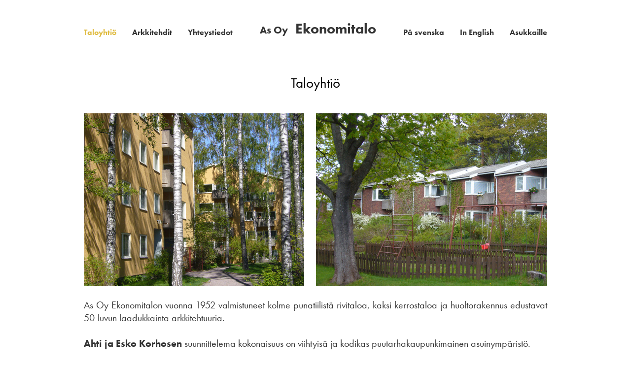

--- FILE ---
content_type: text/html; charset=utf-8
request_url: http://ekonomitalo.fi/taloyhtioe.html
body_size: 3263
content:
<!DOCTYPE html PUBLIC "-//W3C//DTD XHTML 1.0 Transitional//EN" "http://www.w3.org/TR/xhtml1/DTD/xhtml1-transitional.dtd">
<html xmlns="http://www.w3.org/1999/xhtml" xml:lang="en" >
<head>
<title>As Oy Ekonomitalo - Taloyhtiö</title>
<meta name="Generator" content="CMS Made Simple - Copyright (C) 2004-12 Ted Kulp. All rights reserved." />
<meta http-equiv="Content-Type" content="text/html; charset=utf-8" />
 

<link rel="stylesheet" type="text/css" href="http://ekonomitalo.fi/tmp/cache/stylesheet_combined_98184caf185a93af05c31270f8be8433.css" />


<script type="text/javascript" src="http://use.typekit.net/cjy2rmw.js"></script>
<script type="text/javascript">
  try{
    Typekit.load();
  }  catch(e) {
  }
</script>
<link href='http://fonts.googleapis.com/css?family=Raleway:400,500,700' rel='stylesheet' type='text/css'>
</head><body>
<div id="container"> 


<!-- start menu -->
<div id="menu" class="navi">
   
  
      <span class="menuactive left"><a class="menuactive left" href="http://ekonomitalo.fi/taloyhtioe.html">Taloyhtiö</a></span>

    
      <span class=" left"><a class=" left" href="http://ekonomitalo.fi/arkkitehdit.html">Arkkitehdit</a></span>

    
      <span class=" left"><a class=" left" href="http://ekonomitalo.fi/yhteystiedot.html">Yhteystiedot</a></span>

    
      <span class=" right"><a class=" right" href="http://ekonomitalo.fi/asukkaille.html">Asukkaille</a></span>

    
      <span class=" right"><a class=" right" href="http://ekonomitalo.fi/english.html">In English</a></span>

    
      <span class=" right"><a class=" right" href="http://ekonomitalo.fi/svenska.html">På svenska</a></span>



</div>
<!-- end menu -->
<!-- start header -->
<div id="header">
  <a href="http://ekonomitalo.fi"><span>As Oy</span> <h1>Ekonomitalo</h1></a>
</div>
<!-- end header -->

<!-- start content -->
<div class="content">
  

      <h1>Taloyhtiö</h1>
    <p><img src="/uploads/images/images_julkinen/taloyhtio4.jpg" alt="" width="940" height="350" /></p>
<p>As Oy Ekonomitalon vuonna 1952 valmistuneet kolme punatiilistä rivitaloa, kaksi kerrostaloa ja huoltorakennus edustavat 50-luvun laadukkainta arkkitehtuuria.</p>
<p><strong>Ahti ja Esko Korhosen</strong> suunnittelema kokonaisuus on viihtyisä ja kodikas puutarhakaupunkimainen asuinympäristö.</p>
<p>Taloyhtiön rakennuttivat Kauppakorkeakoulusta 40-luvun lopulla valmistuneet nuoret ekonomit omaksi kodikseen. He osallistuivat aktiivisesti mm. huoneistojen suunnitteluun ja vaikuttivat sisustusratkaisuihin.</p>
<p>Asuinympäristön viihtyisyyden keskeinen elementti on puistomainen liikenteeltä rauhoitettu piha-alue. Vehreän, pihakilpailuissakin palkitun piha-alueen on suunnitellut puutarha-arkkitehti <strong>Nils H. Orénto</strong>.</p>
<p>Ekonomitalon rivitalot ja niiden piha-alue on suojeltu asemakaavassa rakennustaiteellisesti, kulttuurihistoriallisesti ja kaupunkikuvallisesti arvokkaana kokonaisuutena.</p>
<!-- Add code here that should appear in the content block of all new pages -->  </div><!-- end content -->


<div id="footer">
  <p>© Copyright 2012-2026 - As Oy Ekonomitalo</p>
</div> <!-- end footer -->

</div> <!-- end container -->
</body>
</html>


--- FILE ---
content_type: text/css
request_url: http://ekonomitalo.fi/tmp/cache/stylesheet_combined_98184caf185a93af05c31270f8be8433.css
body_size: 1149
content:
body {
    font-family: futura-pt,raleway;
}
#container {
    margin: 0 auto;
    width: 940px;
}
p {
    color: #333333;
    font-size: 1.25em;
    font-style: normal;
    font-weight: 400;
    line-height: 1.3em;
    margin-bottom: 1.3em;
    text-align: justify;
}
h2 {
    font-size: 1.25em;
    font-style: normal;
    font-weight: 800;
    line-height: 1.3em;
    margin-bottom: 1.3em;
}
h3 {
    font-size: 1.25em;
    font-style: normal;
    font-weight: 500;
    line-height: 1.3em;
    margin-bottom: 1.3em;
}

table {
    border: 1px solid black;
    border-collapse: collapse;
    padding: 0.5em 0em;
}

table.reunukseton, table.reunukseton td {
border: none !important;
}

td {
    border: 1px solid black;
    padding: 0.2em;
}

td p {
margin: 0.5em 0;
}

.content {
    margin: 0 auto;
    position: relative;
    width: 100%;
}
a:visited {
    color: #DFBB40;
    text-decoration: none;
}
a:hover {
    color: #DFBB40;
    text-decoration: none;
}
a:link {
    color: #DFBB40;
    text-decoration: none;
}
.navi {
    font-size: 1em;
    font-style: normal;
    font-weight: 700;
    line-height: 1.3em;
    margin-bottom: 2.5em;
    text-align: center;
}

.navi a {
    color: #333333;
}

.navi a.menuactive {
    color: #DFBB40 !important;
}
.navi span {
    padding-top: 50px;
}
.navi span .left {
    float: left;
    padding: 1em 2em 0 0;
}
.navi span .right {
    float: right;
    padding: 1em 0 0 2em;
}
#header {
    border-bottom: 1px solid black;
    margin-bottom: 3em;
    padding-bottom: 1.5em;
    text-align: center;
}
#header span {
    font-size: 1.3em;
    font-weight: 700;
    padding-right: 0.5em;
}
#header h1 {
    display: inline;
    font-weight: 700;
    margin-bottom: 0;
    text-align: center;
}

#header a {
    color: #333333;
}

h1 {
    font-size: 1.8em;
    font-style: normal;
    font-weight: 400;
    line-height: 1.3em;
    margin-bottom: 1.5em;
}
.content h1 {
    font-weight: normal;
    margin-left: 1.5em;
    margin-right: 1.5em;
    text-align: center;
}
.content p ul{
  margin-top: -1.0em;
  font-size: 1.3em;
}

.content ul {
  text-align: left;
}

.content img {
    margin: 0 auto 1em;
    max-width: 100%;
    display: block;
}
p.kuvateksti {
    color: #999999;
    font-size: 1em;
    margin-bottom: 1.3em;
    text-align: center;
}

p.pienempi {
    font-size: 1em;
}

.content {
    letter-spacing: 0;
}
#footer {
    border-top: 1px solid black;
    clear: both;
    margin-top: 1em;
    padding-top: 1em;
}
#footer p {
    color: #333333;
    font-size: 0.8em;
    font-style: normal;
    font-weight: 700;
    line-height: 1em;
    margin: 0;
    padding: 0;
    text-align: center;
}
#sidebar {
    float: left;
    width: 20%;
    padding-bottom: 2em;
}

#innercontent {
    width: 75%;
    float: right;
    margin-bottom: 2em;
    padding-left: 4%;
}

#sidebar ul {
    list-style: none;
    padding-left: 0px;
}

#sidebar ul li {
    padding: 0.2em 0;
}

#sidebar ul a {
    color: #333333;
}
#sidebar ul ul a {
    color: #DFBB40;
}
#sidebar ul ul {
    padding-left: 1em;
    display: none;
}

#sidebar ul li:hover > ul {
    display:  block;
}

#sidebar ul li.menuactive > ul {
display: block;
}


#innercontent ul#menu {
    list-style: none outside none;
}
#innercontent ul#menu a {
    color: white;
    font-weight: bold;
    display: table-cell;
    vertical-align: middle;
}
#innercontent ul#menu li {
    display: table;
    height: 7em;
    margin: 0.5em;
    padding: 0 2%;
    text-align: center;
    width: 25%;
    position: relative;
    float: left;
}

#innercontent ul#menu li:nth-child(9n+1){ background:#B1A88B;}
#innercontent ul#menu li:nth-child(9n+2){ background:#78A3B3;}
#innercontent ul#menu li:nth-child(9n+3){ background:#633418;}
#innercontent ul#menu li:nth-child(9n+4){ background:#9DCE7D;}
#innercontent ul#menu li:nth-child(9n+5){ background:#887F7A;}
#innercontent ul#menu li:nth-child(9n+6){ background:#DDCB8D;}
#innercontent ul#menu li:nth-child(9n+7){ background:#78A3B3;}
#innercontent ul#menu li:nth-child(9n+8){ background:#B1A88B;}
#innercontent ul#menu li:nth-child(9n+0){ background:#9DCE7D;} 

.breadcrumb {
  font-size: 1em;
  margin: 1em 0 2em 0;
}

#last_posts {
font-size: 1em;
padding-left: 16px;
}

#last_posts #otsikko {
font-size: 90%;
	font-weight: bold;
}

#last_posts ul {
    list-style: none outside none;
padding-left: 0;
}
/* Stylesheet: Ekonomitalot Modified On 2014-03-17 15:00:33 */
